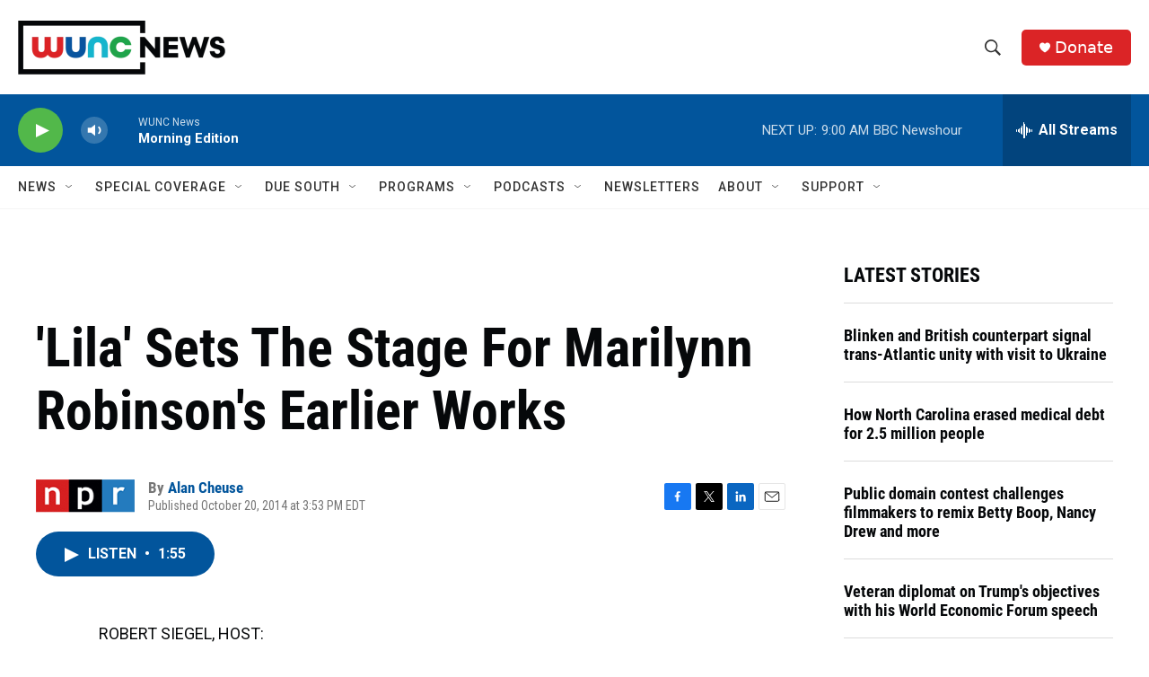

--- FILE ---
content_type: text/html; charset=utf-8
request_url: https://www.google.com/recaptcha/api2/aframe
body_size: 185
content:
<!DOCTYPE HTML><html><head><meta http-equiv="content-type" content="text/html; charset=UTF-8"></head><body><script nonce="PULGm9GYe746TkMMTtZ6Kg">/** Anti-fraud and anti-abuse applications only. See google.com/recaptcha */ try{var clients={'sodar':'https://pagead2.googlesyndication.com/pagead/sodar?'};window.addEventListener("message",function(a){try{if(a.source===window.parent){var b=JSON.parse(a.data);var c=clients[b['id']];if(c){var d=document.createElement('img');d.src=c+b['params']+'&rc='+(localStorage.getItem("rc::a")?sessionStorage.getItem("rc::b"):"");window.document.body.appendChild(d);sessionStorage.setItem("rc::e",parseInt(sessionStorage.getItem("rc::e")||0)+1);localStorage.setItem("rc::h",'1769000525813');}}}catch(b){}});window.parent.postMessage("_grecaptcha_ready", "*");}catch(b){}</script></body></html>